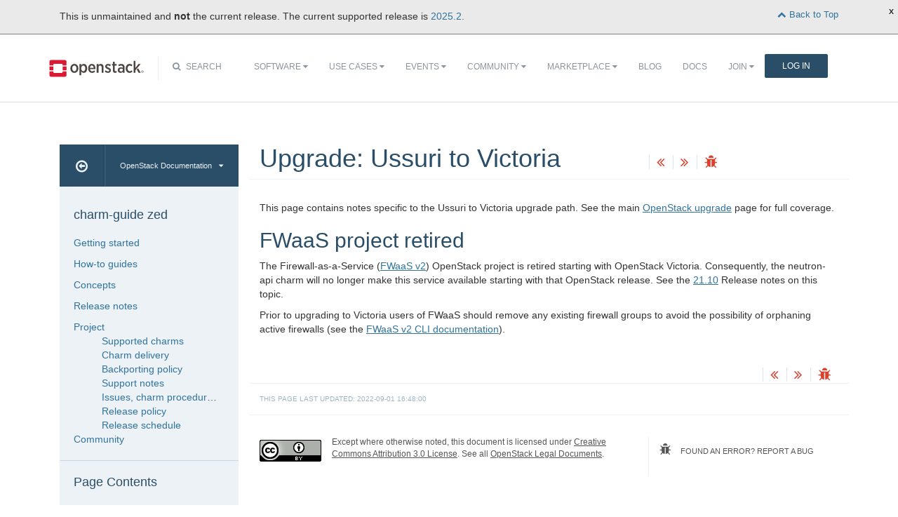

--- FILE ---
content_type: text/css
request_url: https://docs.openstack.org/charm-guide/zed/_static/css/custom.css
body_size: 235
content:
/* Get rid of the double header on the page. This should really be fixed
 * in the openstackdocstheme, but this is a temporary fix. */
.docs-body h1 {
  display: none;
}

/* Make the panels (sphinx-panels extension) respect a page's natural
 * text width. */
div.sphinx-bs.container.pb-4.docutils {
    width: auto;
}
